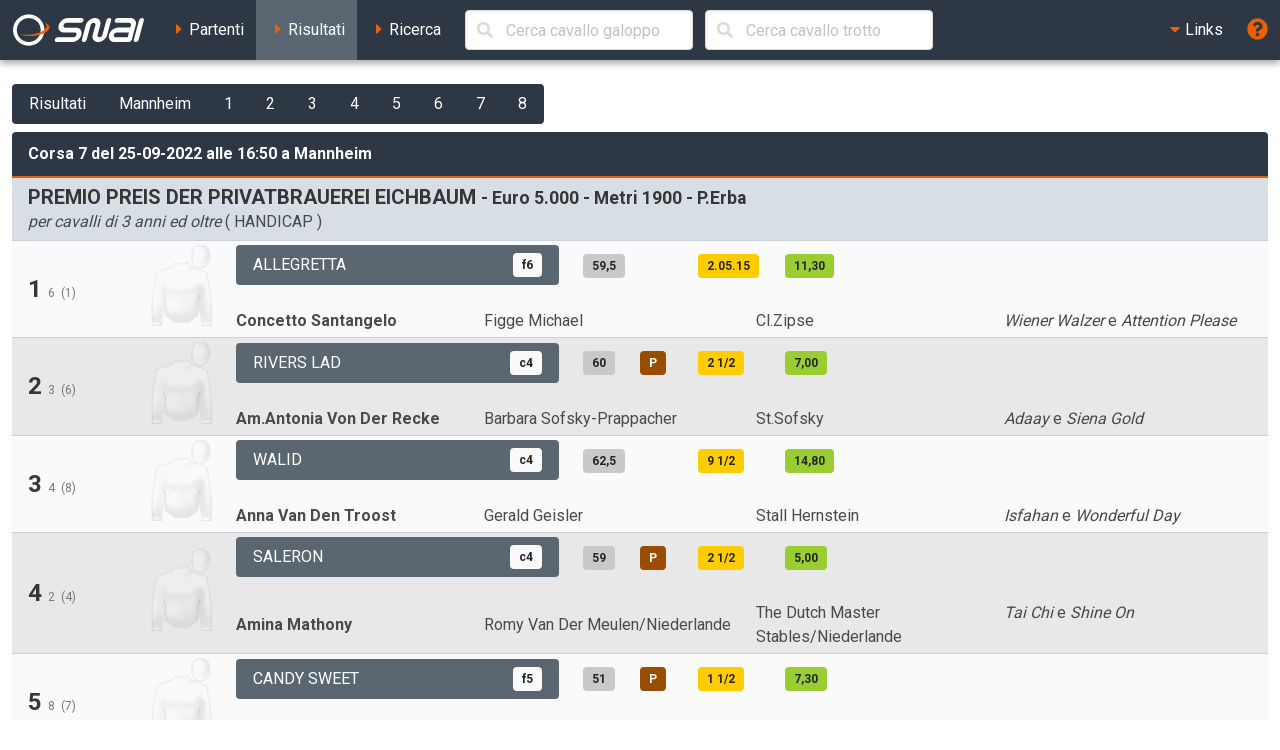

--- FILE ---
content_type: text/html; charset=UTF-8
request_url: https://ippica.snai.it/index.php/risultati/G/DE3/2022-09-25/7/610147?signature=4f2f1560467c8e58c3cb231b8194b4e53924ede649b14433317e5b7e44090e7c
body_size: 6018
content:
<!DOCTYPE html>
<html lang="it" dir="ltr" id="snai-ippica" class="has-navbar-fixed-top ">
  <head>
    <meta charset="utf-8">
    <title>Corsa 7 di Domenica 25 Settembre 2022 alle 16:50 a Mannheim - SNAI Ippica</title>
    <meta name="viewport" content="width=device-width, initial-scale=1">
    <meta name="theme-color" content="#2d3844">
    <meta name="description" content="Benvenuto nella sezione del sito SNAI relativa all&#039;Ippica. Qui puoi consultare i partenti, i risultati delle corse e le prestazioni dei cavalli italiani e stranieri.">
    <meta name="keywords" content="SNAI,ippica,scommesse,trio,tris,tqq,quarté,quinté,galoppo,trotto,partenti,risultati,prestazioni,statistiche,cavalli,corse,rating,quote,filmati,video">
    <meta name="author" content="HiD S.p.a.">
    <meta name="copyright" content="Snaitech S.p.a.">
    <meta name="csrf-token" content="sHfDU5BedBKYT5xFJQEe36KytBkZ9K0u7W5One10">

    <link rel="preload" href="https://ippica.snai.it/js/vendor.js?id=3decb88de6964a07d69d72e0e3e602b3" as="script">
    <link rel="preload" href="https://ippica.snai.it/js/app.js?id=513b44316e363acbefd3cf40688797e5" as="script">
    <link rel="preload" href="https://ippica.snai.it/css/app.css?id=32dccb1fa52ef60cb628048c7b8a94d3" as="style">
    <link rel="preload" href="https://ippica.snai.it/js/manifest.js?id=89144b3cf730e9e94beb3b80a0a8aef1" as="script">

    <link rel="preconnect" href="https://fonts.googleapis.com">
    <link rel="preconnect" href="https://fonts.gstatic.com" crossorigin>

    <link rel="canonical" href="https://ippica.snai.it/index.php/risultati/G/DE3/2022-09-25/7/610147?signature=4f2f1560467c8e58c3cb231b8194b4e53924ede649b14433317e5b7e44090e7c">
    <link rel="icon" type="image/x-icon" href="https://ippica.snai.it/favicon.ico">
        <link rel="stylesheet" href="https://ippica.snai.it/css/app.css?id=32dccb1fa52ef60cb628048c7b8a94d3">
  </head>
  <body>
    <div id="app" class="grid-wrapper">
      <header>
  <nav class="navbar is-snai-1 is-fixed-top" role="navigation" aria-label="main navigation">
    <div class="navbar-brand">
        <a class="navbar-item" href="https://ippica.snai.it/index.php" title="SNAI Ippica">
          <svg
  version="1.1"
  xmlns="http://www.w3.org/2000/svg"
  xmlns:xlink="http://www.w3.org/1999/xlink"
  x="0px"
  y="0px"
  viewBox="0 0 494 119"
  style="enable-background:new 0 0 494 119;"
  xml:space="preserve"
  class="svg-logo"
>
  <g>
    <path class="fill-primary-color" d="M489.7,23.9c1.3-4.9-1.6-8.9-6.6-8.9c-4.9,0-10,4-11.3,8.9l-19.2,71.5c-1.3,4.9,1.6,8.9,6.5,8.9
        c4.9,0,10-4,11.3-8.9L489.7,23.9z"/>
    <path class="fill-primary-color" d="M159,95.4c1.3-4.9,6.4-8.9,11.3-8.9h58.1c4.9,0,10-4,11.3-8.9c1.3-4.9-1.6-8.9-6.5-8.9H193
        c-14.8,0-23.6-12-19.6-26.8c4-14.8,19.2-26.8,34-26.8h51.4c4.9,0,7.9,4,6.6,8.9c-1.3,4.9-6.4,8.9-11.3,8.9h-51.4
        c-4.9,0-10,4-11.3,8.9c-1.3,4.9,1.6,8.9,6.5,8.9h40.2c14.8,0,23.6,12,19.6,26.8c-4,14.8-19.2,26.8-34,26.8h-58.1
        C160.6,104.3,157.7,100.3,159,95.4"/>
    <path class="fill-primary-color" d="M361.7,14.9c-4.9,0-10,4-11.3,8.9l-14.4,53.7c-1.3,4.9-6.4,9-11.3,9c-5,0-7.9-4-6.6-9l9.6-35.8
        c4-14.8-4.8-26.8-19.6-26.8c-14.8,0-30,12-34,26.8l-14.4,53.7c-1.3,4.9,1.6,8.9,6.5,8.9c4.9,0,10-4,11.3-8.9l14.4-53.7
        c1.3-4.9,6.4-8.9,11.3-8.9c4.9,0,7.9,4,6.5,8.9l-9.6,35.8c-4,14.8,4.8,26.8,19.6,26.8c14.8,0,30.1-12,34-26.8l14.4-53.7
        C369.5,18.9,366.6,14.9,361.7,14.9"/>
    <path class="fill-primary-color" d="M439.9,14.9h-47c-4.9,0-10,4-11.3,8.9c-1.3,4.9,1.6,8.9,6.5,8.9h47c4.9,0,7.9,4,6.5,8.9l-2.4,8.9h-44.7
        c-14.8,0-30.1,12-34,26.8c-4,14.8,4.8,26.8,19.6,26.8h53.7c4.9,0,10-4,11.3-8.9l14.4-53.7C463.5,26.9,454.7,14.9,439.9,14.9
          M378.4,77.5c1.3-4.9,6.4-8.9,11.3-8.9h44.7l-4.8,17.9H385C380,86.5,377.1,82.5,378.4,77.5"/>
    <path class="fill-primary-color" d="M57.2,1.6C25.1,4.4,1.4,32.7,4.2,64.7c2.8,32.1,31.1,55.8,63.1,52.9c32-2.8,55.7-31,52.9-63.1
        C117.5,22.5,89.2-1.2,57.2,1.6 M66.1,103.9C41.7,106,20.2,87.9,18,63.5c-2.1-24.5,15.9-46,40.4-48.1c24.4-2.1,46,15.9,48.1,40.4
        C108.6,80.2,90.5,101.7,66.1,103.9"/>
    <path class="fill-secondary-color" d="M119.2,31.3c5.5,3.5,8.8,7.7,9.2,12.5c1.3,15.2-26.6,30-62.4,33.2c-13.9,1.2-27,0.5-37.8-1.8
        c12,5.4,30.4,8,50.6,6.2c34.7-3,61.7-17.7,60.4-32.6C138.5,41.4,130.9,35.3,119.2,31.3"/>
  </g>
</svg>
        </a>
        <a role="button" class="navbar-burger" aria-label="menu" aria-expanded="false" data-target="navbarTopMenu" @click="showNav = !showNav" :class="{ 'is-active': showNav }">
            <span></span>
            <span></span>
            <span></span>
        </a>
    </div>
    <div id="navbarTopMenu" class="navbar-menu" :class="{ 'is-active': showNav }">
      <div class="navbar-start">
        <a
          class="navbar-item "
          href="https://ippica.snai.it/index.php/partenti"
          title="Partenti di oggi, domani e dichiarati"
        >
          <span class="has-text-snai-3">
            <i class="fas fa-caret-right fa-fw"></i>
          </span>
          <span>Partenti</span>
        </a>
        <a
          class="navbar-item  is-active "
          href="https://ippica.snai.it/index.php/risultati"
          title="Risultati di oggi, ieri ed archivio corse"
        >
          <span class="has-text-snai-3">
            <i class="fas fa-caret-right fa-fw"></i>
          </span>
          <span>Risultati</span>
        </a>
        <a
          class="navbar-item "
          href="https://ippica.snai.it/index.php/search"
          title="Ricerca"
        >
          <span class="has-text-snai-3">
            <i class="fas fa-caret-right fa-fw"></i>
          </span>
          <span>Ricerca</span>
        </a>
                <div id="navbar-search-cavallo" class="navbar-item is-hidden-mobile is-hidden-tablet-only is-hidden-desktop-only">
          <div class="field is-grouped is-grouped-multiline">
            <div class="control is-expanded">
              <search-cavallo galtro="G" placeholder="Cerca cavallo galoppo"/>
            </div>
            <div class="control is-expanded">
              <search-cavallo galtro="T" placeholder="Cerca cavallo trotto"/>
            </div>
          </div>
        </div>
              </div>
      <div class="navbar-end">
        <div class="navbar-item has-dropdown is-hoverable">
          <a class="navbar-link is-arrowless">
            <span class="has-text-snai-3">
              <i class="fas fa-caret-down fa-fw"></i>
            </span>
            <span>Links</span>
          </a>
          <div class="navbar-dropdown is-right">
            <a
              class="navbar-item"
              href="https://www.politicheagricole.it/flex/FixedPages/Common/notiziario/"
              title="Notiziario Telex"
              target="_blank"
              rel="noopener"
            >
              <span class="has-text-snai-3">
                <i class="fas fa-external-link-alt fa-fw"></i>
              </span>
              <span>Notiziario Telex</span>
            </a>
          </div>
        </div>
        <a class="navbar-item" title="Guida / Legenda" @click="openHelp">
          <span class="is-medium has-text-snai-3">
            <i class="fas fa-question-circle fa-lg"></i>
          </span>
          <span class="is-hidden-desktop">Guida / Legenda</span>
        </a>
      </div>
    </div>
  </nav>
</header>
      <main>
        <section class="section">
          <div class="container is-fluid">
            <div class="mb-2">
  <div class="buttons has-addons">
            <a
      href="https://ippica.snai.it/index.php/risultati/2022-09-25"
      class="button is-snai-1 "
      title="Risultati"
    >Risultati</a>
        <a
      href="https://ippica.snai.it/index.php/risultati/G/DE3/2022-09-25?signature=446b5dbad5135e062360a61e84b3068c17c0ec9bb6b31364f921ab44d38c7552"
      class="button is-snai-1 "
      title="Mannheim"
    >Mannheim</a>
        <a
      href="https://ippica.snai.it/index.php/risultati/G/DE3/2022-09-25/1?signature=418d69e181e15538732d5fef330c2a00049dfb72095f5843a8ebbeee56c92a46"
      class="button is-snai-1 "
      title="Corsa 1 delle 13:45"
    >1</a>
        <a
      href="https://ippica.snai.it/index.php/risultati/G/DE3/2022-09-25/2?signature=eba722e30f29b09eaf9403cd29fd290437d2ae5d59dd52a2b35e0175024aa8d6"
      class="button is-snai-1 "
      title="Corsa 2 delle 14:15"
    >2</a>
        <a
      href="https://ippica.snai.it/index.php/risultati/G/DE3/2022-09-25/3?signature=3632dc9b396c2825b0d504b6b204b15c139c353c87fd9a3dceeef7ad1ba90411"
      class="button is-snai-1 "
      title="Corsa 3 delle 14:45"
    >3</a>
        <a
      href="https://ippica.snai.it/index.php/risultati/G/DE3/2022-09-25/4?signature=dd303fd9885b925048575d110e7daaf3314ba9efc494b42dd902691efb61a1c9"
      class="button is-snai-1 "
      title="Corsa 4 delle 15:15"
    >4</a>
        <a
      href="https://ippica.snai.it/index.php/risultati/G/DE3/2022-09-25/5?signature=506b0ad12856e0e5b3e8136f8c7263c7e50f4f62ec7f2826d5237063bfc7660b"
      class="button is-snai-1 "
      title="Corsa 5 delle 15:50"
    >5</a>
        <a
      href="https://ippica.snai.it/index.php/risultati/G/DE3/2022-09-25/6?signature=876d86f3137b366401566b889718db4711dfebe433e49bb8706c7396688fb784"
      class="button is-snai-1 "
      title="Corsa 6 delle 16:20"
    >6</a>
        <a
      href="https://ippica.snai.it/index.php/risultati/G/DE3/2022-09-25/7?signature=d8bb89998c419ca7c6c75d0f5142c33cdae24b7b8273c9d7d8a8b533158bd39c"
      class="button is-snai-1 "
      title="Corsa 7 delle 16:50"
    >7</a>
        <a
      href="https://ippica.snai.it/index.php/risultati/G/DE3/2022-09-25/8?signature=e355a3241bc5852d5c37e9deac56e9465e6c86684dd9e400cffed964d023a010"
      class="button is-snai-1 "
      title="Corsa 8 delle 17:20"
    >8</a>
          </div>
</div>
            <div class="message is-snai-1">
  <div class="message-header">
    Corsa 7 del 25-09-2022 alle 16:50 a Mannheim
  </div>
  <div class="message-body is-paddingless">
    <div class="list-group list-group-flush">
            <div class="list-group-item list-group-item-corsa">
        <div class="columns is-vcentered">
                    <div class="column">
            <h4 class="title is-5">
              PREMIO PREIS DER PRIVATBRAUEREI EICHBAUM
              <small> - Euro 5.000  - Metri 1900 - P.Erba</small>
            </h4>
            <p class="subtitle is-6 mb-0"><em>per cavalli di 3 anni ed oltre</em> (  HANDICAP   )</p>
                      </div>
        </div>
      </div>
                  <div class="list-group-item  list-group-item-odd  list-group-item-condensed">
        <div class="columns is-multiline is-vcentered">
          <div class="column is-12-tablet is-2-desktop is-2-widescreen is-1-fullhd">
            <div class="columns is-mobile is-vcentered is-gapless">
              <div class="column is-10-mobile is-11-tablet is-8-desktop is-8-widescreen is-9-fullhd">
                                <h4 class="title is-4">
                  1
                                    <small class="is-size-7 has-text-grey has-text-weight-normal" title="sottosella">6</small>
                                                      <small class="is-size-7 has-text-grey has-text-weight-normal" title="steccato">(1)</small>
                                  </h4>
                                              </div>
              <div class="column has-text-right">
                <figure class="giubba-img">
  <img src="https://ippica.snai.it/img/giubba-mancante.png" alt="giubba" loading="lazy">
</figure>
              </div>
            </div>
          </div>
          <div class="column">
            <div class="columns is-multiline is-vcentered">
              <div class="column is-6-tablet is-4-desktop is-4-widescreen is-2-fullhd">
                <a  href="https://ippica.snai.it/index.php/prestazioni/G/DE25442887/DE3/2022-09-25/7?signature=0754905c3f738761817af0bfc87696ea83c4692da367207e37508b1747ecd82c"
  title="Prestazioni del cavallo ALLEGRETTA"
  class="button is-flex is-justify-content-space-between is-flex-wrap-wrap is-height-100 truncate-flex-text  is-snai-2 "
  >
    <span>ALLEGRETTA</span>
      <span class="tag tag-info-cavallo">f6</span>
  </a>
              </div>
              <div class="column is-6-tablet is-4-desktop is-4-widescreen is-3-fullhd">
                <div class="columns is-mobile">
                  <div class="column is-2">
                    <span class="tag tag-peso" title="peso">59,5</span>
                  </div>
                  <div class="column is-2">
                                      </div>
                                    <div class="column is-3">
                    <span class="tag tag-distacco" title="distacco o tempo del primo arrivato">2.05.15</span>
                  </div>
                  <div class="column is-3">
                    <span class="tag tag-quota" title="quota eventuale totalizzatore">11,30</span>
                  </div>
                                    <div class="column">
                    
                  </div>
                </div>
              </div>
              <div class="column is-12-tablet is-4-desktop is-4-widescreen is-2-fullhd">
                <div class="columns is-mobile">
                                  </div>
              </div>
              <div class="column is-12-tablet is-6-desktop is-6-widescreen is-2-fullhd">
                <div class="columns is-mobile is-multiline is-gapless">
                  <div class="column is-6-mobile is-6-tablet is-6-desktop is-6-widescreen is-12-fullhd">
                    <strong>
                      <span title="fantino: CONCETTO SANTANGELO">Concetto Santangelo</span>
                      </strong>
                  </div>
                  <div class="column is-6-mobile is-6-tablet is-6-desktop is-6-widescreen is-12-fullhd">
                    <span title="allenatore: FIGGE MICHAEL">Figge Michael</span>
                    </div>
                </div>
              </div>
              <div class="column is-12-tablet is-6-desktop is-6-widescreen is-3-fullhd">
                <div class="columns is-mobile is-multiline is-gapless">
                  <div class="column is-6-mobile is-6-tablet is-6-desktop is-6-widescreen is-12-fullhd">
                    <span title="proprietario: CL.ZIPSE">Cl.Zipse</span>
                    </div>
                  <div class="column is-6-mobile is-6-tablet is-6-desktop is-6-widescreen is-12-fullhd">
                    <em title="padre del cavallo">Wiener Walzer</em>
   e <em title="madre del cavallo">Attention Please</em>
                  </div>
                </div>
              </div>
            </div>
          </div>
        </div>
      </div>
            <div class="list-group-item  list-group-item-even  list-group-item-condensed">
        <div class="columns is-multiline is-vcentered">
          <div class="column is-12-tablet is-2-desktop is-2-widescreen is-1-fullhd">
            <div class="columns is-mobile is-vcentered is-gapless">
              <div class="column is-10-mobile is-11-tablet is-8-desktop is-8-widescreen is-9-fullhd">
                                <h4 class="title is-4">
                  2
                                    <small class="is-size-7 has-text-grey has-text-weight-normal" title="sottosella">3</small>
                                                      <small class="is-size-7 has-text-grey has-text-weight-normal" title="steccato">(6)</small>
                                  </h4>
                                              </div>
              <div class="column has-text-right">
                <figure class="giubba-img">
  <img src="https://ippica.snai.it/img/giubba-mancante.png" alt="giubba" loading="lazy">
</figure>
              </div>
            </div>
          </div>
          <div class="column">
            <div class="columns is-multiline is-vcentered">
              <div class="column is-6-tablet is-4-desktop is-4-widescreen is-2-fullhd">
                <a  href="https://ippica.snai.it/index.php/prestazioni/G/DE33036959/DE3/2022-09-25/7?signature=e5c84755dacd042dc0660501897d61f636bc8ec1ccb891a2755013d99b38715c"
  title="Prestazioni del cavallo RIVERS LAD"
  class="button is-flex is-justify-content-space-between is-flex-wrap-wrap is-height-100 truncate-flex-text  is-snai-2 "
  >
    <span>RIVERS LAD</span>
      <span class="tag tag-info-cavallo">c4</span>
  </a>
              </div>
              <div class="column is-6-tablet is-4-desktop is-4-widescreen is-3-fullhd">
                <div class="columns is-mobile">
                  <div class="column is-2">
                    <span class="tag tag-peso" title="peso">60</span>
                  </div>
                  <div class="column is-2">
                    <span class="tag tag-finimenti" title="finimenti">P</span>
                  </div>
                                    <div class="column is-3">
                    <span class="tag tag-distacco" title="distacco o tempo del primo arrivato">2 1/2</span>
                  </div>
                  <div class="column is-3">
                    <span class="tag tag-quota" title="quota eventuale totalizzatore">7,00</span>
                  </div>
                                    <div class="column">
                    
                  </div>
                </div>
              </div>
              <div class="column is-12-tablet is-4-desktop is-4-widescreen is-2-fullhd">
                <div class="columns is-mobile">
                                  </div>
              </div>
              <div class="column is-12-tablet is-6-desktop is-6-widescreen is-2-fullhd">
                <div class="columns is-mobile is-multiline is-gapless">
                  <div class="column is-6-mobile is-6-tablet is-6-desktop is-6-widescreen is-12-fullhd">
                    <strong>
                      <span title="fantino: AM.ANTONIA VON DER RECKE">Am.Antonia Von Der Recke</span>
                      </strong>
                  </div>
                  <div class="column is-6-mobile is-6-tablet is-6-desktop is-6-widescreen is-12-fullhd">
                    <span title="allenatore: BARBARA SOFSKY-PRAPPACHER">Barbara Sofsky-Prappacher</span>
                    </div>
                </div>
              </div>
              <div class="column is-12-tablet is-6-desktop is-6-widescreen is-3-fullhd">
                <div class="columns is-mobile is-multiline is-gapless">
                  <div class="column is-6-mobile is-6-tablet is-6-desktop is-6-widescreen is-12-fullhd">
                    <span title="proprietario: ST.SOFSKY">St.Sofsky</span>
                    </div>
                  <div class="column is-6-mobile is-6-tablet is-6-desktop is-6-widescreen is-12-fullhd">
                    <em title="padre del cavallo">Adaay</em>
   e <em title="madre del cavallo">Siena Gold</em>
                  </div>
                </div>
              </div>
            </div>
          </div>
        </div>
      </div>
            <div class="list-group-item  list-group-item-odd  list-group-item-condensed">
        <div class="columns is-multiline is-vcentered">
          <div class="column is-12-tablet is-2-desktop is-2-widescreen is-1-fullhd">
            <div class="columns is-mobile is-vcentered is-gapless">
              <div class="column is-10-mobile is-11-tablet is-8-desktop is-8-widescreen is-9-fullhd">
                                <h4 class="title is-4">
                  3
                                    <small class="is-size-7 has-text-grey has-text-weight-normal" title="sottosella">4</small>
                                                      <small class="is-size-7 has-text-grey has-text-weight-normal" title="steccato">(8)</small>
                                  </h4>
                                              </div>
              <div class="column has-text-right">
                <figure class="giubba-img">
  <img src="https://ippica.snai.it/img/giubba-mancante.png" alt="giubba" loading="lazy">
</figure>
              </div>
            </div>
          </div>
          <div class="column">
            <div class="columns is-multiline is-vcentered">
              <div class="column is-6-tablet is-4-desktop is-4-widescreen is-2-fullhd">
                <a  href="https://ippica.snai.it/index.php/prestazioni/G/DE28522332/DE3/2022-09-25/7?signature=f3013f444df39341a754e8e85c025f4e5352cb5e800fb0a76c6d23e93bde05ed"
  title="Prestazioni del cavallo WALID"
  class="button is-flex is-justify-content-space-between is-flex-wrap-wrap is-height-100 truncate-flex-text  is-snai-2 "
  >
    <span>WALID</span>
      <span class="tag tag-info-cavallo">c4</span>
  </a>
              </div>
              <div class="column is-6-tablet is-4-desktop is-4-widescreen is-3-fullhd">
                <div class="columns is-mobile">
                  <div class="column is-2">
                    <span class="tag tag-peso" title="peso">62,5</span>
                  </div>
                  <div class="column is-2">
                                      </div>
                                    <div class="column is-3">
                    <span class="tag tag-distacco" title="distacco o tempo del primo arrivato">9 1/2</span>
                  </div>
                  <div class="column is-3">
                    <span class="tag tag-quota" title="quota eventuale totalizzatore">14,80</span>
                  </div>
                                    <div class="column">
                    
                  </div>
                </div>
              </div>
              <div class="column is-12-tablet is-4-desktop is-4-widescreen is-2-fullhd">
                <div class="columns is-mobile">
                                  </div>
              </div>
              <div class="column is-12-tablet is-6-desktop is-6-widescreen is-2-fullhd">
                <div class="columns is-mobile is-multiline is-gapless">
                  <div class="column is-6-mobile is-6-tablet is-6-desktop is-6-widescreen is-12-fullhd">
                    <strong>
                      <span title="fantino: ANNA VAN DEN TROOST">Anna Van Den Troost</span>
                      </strong>
                  </div>
                  <div class="column is-6-mobile is-6-tablet is-6-desktop is-6-widescreen is-12-fullhd">
                    <span title="allenatore: GERALD GEISLER">Gerald Geisler</span>
                    </div>
                </div>
              </div>
              <div class="column is-12-tablet is-6-desktop is-6-widescreen is-3-fullhd">
                <div class="columns is-mobile is-multiline is-gapless">
                  <div class="column is-6-mobile is-6-tablet is-6-desktop is-6-widescreen is-12-fullhd">
                    <span title="proprietario: STALL HERNSTEIN">Stall Hernstein</span>
                    </div>
                  <div class="column is-6-mobile is-6-tablet is-6-desktop is-6-widescreen is-12-fullhd">
                    <em title="padre del cavallo">Isfahan</em>
   e <em title="madre del cavallo">Wonderful Day</em>
                  </div>
                </div>
              </div>
            </div>
          </div>
        </div>
      </div>
            <div class="list-group-item  list-group-item-even  list-group-item-condensed">
        <div class="columns is-multiline is-vcentered">
          <div class="column is-12-tablet is-2-desktop is-2-widescreen is-1-fullhd">
            <div class="columns is-mobile is-vcentered is-gapless">
              <div class="column is-10-mobile is-11-tablet is-8-desktop is-8-widescreen is-9-fullhd">
                                <h4 class="title is-4">
                  4
                                    <small class="is-size-7 has-text-grey has-text-weight-normal" title="sottosella">2</small>
                                                      <small class="is-size-7 has-text-grey has-text-weight-normal" title="steccato">(4)</small>
                                  </h4>
                                              </div>
              <div class="column has-text-right">
                <figure class="giubba-img">
  <img src="https://ippica.snai.it/img/giubba-mancante.png" alt="giubba" loading="lazy">
</figure>
              </div>
            </div>
          </div>
          <div class="column">
            <div class="columns is-multiline is-vcentered">
              <div class="column is-6-tablet is-4-desktop is-4-widescreen is-2-fullhd">
                <a  href="https://ippica.snai.it/index.php/prestazioni/G/DE27851893/DE3/2022-09-25/7?signature=8c429d063333788dbcfc5986c7d3c253707c3cb58b9f69a86a07d1a83e124af3"
  title="Prestazioni del cavallo SALERON"
  class="button is-flex is-justify-content-space-between is-flex-wrap-wrap is-height-100 truncate-flex-text  is-snai-2 "
  >
    <span>SALERON</span>
      <span class="tag tag-info-cavallo">c4</span>
  </a>
              </div>
              <div class="column is-6-tablet is-4-desktop is-4-widescreen is-3-fullhd">
                <div class="columns is-mobile">
                  <div class="column is-2">
                    <span class="tag tag-peso" title="peso">59</span>
                  </div>
                  <div class="column is-2">
                    <span class="tag tag-finimenti" title="finimenti">P</span>
                  </div>
                                    <div class="column is-3">
                    <span class="tag tag-distacco" title="distacco o tempo del primo arrivato">2 1/2</span>
                  </div>
                  <div class="column is-3">
                    <span class="tag tag-quota" title="quota eventuale totalizzatore">5,00</span>
                  </div>
                                    <div class="column">
                    
                  </div>
                </div>
              </div>
              <div class="column is-12-tablet is-4-desktop is-4-widescreen is-2-fullhd">
                <div class="columns is-mobile">
                                  </div>
              </div>
              <div class="column is-12-tablet is-6-desktop is-6-widescreen is-2-fullhd">
                <div class="columns is-mobile is-multiline is-gapless">
                  <div class="column is-6-mobile is-6-tablet is-6-desktop is-6-widescreen is-12-fullhd">
                    <strong>
                      <span title="fantino: AMINA MATHONY">Amina Mathony</span>
                      </strong>
                  </div>
                  <div class="column is-6-mobile is-6-tablet is-6-desktop is-6-widescreen is-12-fullhd">
                    <span title="allenatore: ROMY VAN DER MEULEN/NIEDERLANDE">Romy Van Der Meulen/Niederlande</span>
                    </div>
                </div>
              </div>
              <div class="column is-12-tablet is-6-desktop is-6-widescreen is-3-fullhd">
                <div class="columns is-mobile is-multiline is-gapless">
                  <div class="column is-6-mobile is-6-tablet is-6-desktop is-6-widescreen is-12-fullhd">
                    <span title="proprietario: THE DUTCH MASTER STABLES/NIEDERLANDE">The Dutch Master Stables/Niederlande</span>
                    </div>
                  <div class="column is-6-mobile is-6-tablet is-6-desktop is-6-widescreen is-12-fullhd">
                    <em title="padre del cavallo">Tai Chi</em>
   e <em title="madre del cavallo">Shine On</em>
                  </div>
                </div>
              </div>
            </div>
          </div>
        </div>
      </div>
            <div class="list-group-item  list-group-item-odd  list-group-item-condensed">
        <div class="columns is-multiline is-vcentered">
          <div class="column is-12-tablet is-2-desktop is-2-widescreen is-1-fullhd">
            <div class="columns is-mobile is-vcentered is-gapless">
              <div class="column is-10-mobile is-11-tablet is-8-desktop is-8-widescreen is-9-fullhd">
                                <h4 class="title is-4">
                  5
                                    <small class="is-size-7 has-text-grey has-text-weight-normal" title="sottosella">8</small>
                                                      <small class="is-size-7 has-text-grey has-text-weight-normal" title="steccato">(7)</small>
                                  </h4>
                                              </div>
              <div class="column has-text-right">
                <figure class="giubba-img">
  <img src="https://ippica.snai.it/img/giubba-mancante.png" alt="giubba" loading="lazy">
</figure>
              </div>
            </div>
          </div>
          <div class="column">
            <div class="columns is-multiline is-vcentered">
              <div class="column is-6-tablet is-4-desktop is-4-widescreen is-2-fullhd">
                <a  href="https://ippica.snai.it/index.php/prestazioni/G/DE26033943/DE3/2022-09-25/7?signature=c3587726c154e19e914ec6d6c1f424b3a4b605ad751643492876ad741128d838"
  title="Prestazioni del cavallo CANDY SWEET"
  class="button is-flex is-justify-content-space-between is-flex-wrap-wrap is-height-100 truncate-flex-text  is-snai-2 "
  >
    <span>CANDY SWEET</span>
      <span class="tag tag-info-cavallo">f5</span>
  </a>
              </div>
              <div class="column is-6-tablet is-4-desktop is-4-widescreen is-3-fullhd">
                <div class="columns is-mobile">
                  <div class="column is-2">
                    <span class="tag tag-peso" title="peso">51</span>
                  </div>
                  <div class="column is-2">
                    <span class="tag tag-finimenti" title="finimenti">P</span>
                  </div>
                                    <div class="column is-3">
                    <span class="tag tag-distacco" title="distacco o tempo del primo arrivato">1 1/2</span>
                  </div>
                  <div class="column is-3">
                    <span class="tag tag-quota" title="quota eventuale totalizzatore">7,30</span>
                  </div>
                                    <div class="column">
                    
                  </div>
                </div>
              </div>
              <div class="column is-12-tablet is-4-desktop is-4-widescreen is-2-fullhd">
                <div class="columns is-mobile">
                                  </div>
              </div>
              <div class="column is-12-tablet is-6-desktop is-6-widescreen is-2-fullhd">
                <div class="columns is-mobile is-multiline is-gapless">
                  <div class="column is-6-mobile is-6-tablet is-6-desktop is-6-widescreen is-12-fullhd">
                    <strong>
                      <span title="fantino: SHUICHI TERACHI">Shuichi Terachi</span>
                      </strong>
                  </div>
                  <div class="column is-6-mobile is-6-tablet is-6-desktop is-6-widescreen is-12-fullhd">
                    <span title="allenatore: OLIVER KARL RUDOLPH">Oliver Karl Rudolph</span>
                    </div>
                </div>
              </div>
              <div class="column is-12-tablet is-6-desktop is-6-widescreen is-3-fullhd">
                <div class="columns is-mobile is-multiline is-gapless">
                  <div class="column is-6-mobile is-6-tablet is-6-desktop is-6-widescreen is-12-fullhd">
                    <span title="proprietario: HORST RUDOLPH">Horst Rudolph</span>
                    </div>
                  <div class="column is-6-mobile is-6-tablet is-6-desktop is-6-widescreen is-12-fullhd">
                    <em title="padre del cavallo">Amaron</em>
   e <em title="madre del cavallo">Chalkidikis Elpida</em>
                  </div>
                </div>
              </div>
            </div>
          </div>
        </div>
      </div>
            <div class="list-group-item  list-group-item-even  list-group-item-condensed">
        <div class="columns is-multiline is-vcentered">
          <div class="column is-12-tablet is-2-desktop is-2-widescreen is-1-fullhd">
            <div class="columns is-mobile is-vcentered is-gapless">
              <div class="column is-10-mobile is-11-tablet is-8-desktop is-8-widescreen is-9-fullhd">
                                <h4 class="title is-4">
                  6
                                    <small class="is-size-7 has-text-grey has-text-weight-normal" title="sottosella">1</small>
                                                      <small class="is-size-7 has-text-grey has-text-weight-normal" title="steccato">(5)</small>
                                  </h4>
                                              </div>
              <div class="column has-text-right">
                <figure class="giubba-img">
  <img src="https://ippica.snai.it/img/giubba-mancante.png" alt="giubba" loading="lazy">
</figure>
              </div>
            </div>
          </div>
          <div class="column">
            <div class="columns is-multiline is-vcentered">
              <div class="column is-6-tablet is-4-desktop is-4-widescreen is-2-fullhd">
                <a  href="https://ippica.snai.it/index.php/prestazioni/G/DE26427631/DE3/2022-09-25/7?signature=0cb805c878f304e58c21d1bdc4811694dca219d6f4028aa7d9764129095cbd71"
  title="Prestazioni del cavallo SHADOW STAR"
  class="button is-flex is-justify-content-space-between is-flex-wrap-wrap is-height-100 truncate-flex-text  is-snai-2 "
  >
    <span>SHADOW STAR</span>
      <span class="tag tag-info-cavallo">c5</span>
  </a>
              </div>
              <div class="column is-6-tablet is-4-desktop is-4-widescreen is-3-fullhd">
                <div class="columns is-mobile">
                  <div class="column is-2">
                    <span class="tag tag-peso" title="peso">61,5</span>
                  </div>
                  <div class="column is-2">
                                      </div>
                                    <div class="column is-3">
                    <span class="tag tag-distacco" title="distacco o tempo del primo arrivato">1 1/2</span>
                  </div>
                  <div class="column is-3">
                    <span class="tag tag-quota" title="quota eventuale totalizzatore">2,50</span>
                  </div>
                                    <div class="column">
                    
                  </div>
                </div>
              </div>
              <div class="column is-12-tablet is-4-desktop is-4-widescreen is-2-fullhd">
                <div class="columns is-mobile">
                                  </div>
              </div>
              <div class="column is-12-tablet is-6-desktop is-6-widescreen is-2-fullhd">
                <div class="columns is-mobile is-multiline is-gapless">
                  <div class="column is-6-mobile is-6-tablet is-6-desktop is-6-widescreen is-12-fullhd">
                    <strong>
                      <span title="fantino: AM.REBEKKA WAGNER">Am.Rebekka Wagner</span>
                      </strong>
                  </div>
                  <div class="column is-6-mobile is-6-tablet is-6-desktop is-6-widescreen is-12-fullhd">
                    <span title="allenatore: NASTASJA VOLZ-DEGEL">Nastasja Volz-Degel</span>
                    </div>
                </div>
              </div>
              <div class="column is-12-tablet is-6-desktop is-6-widescreen is-3-fullhd">
                <div class="columns is-mobile is-multiline is-gapless">
                  <div class="column is-6-mobile is-6-tablet is-6-desktop is-6-widescreen is-12-fullhd">
                    <span title="proprietario: WAGNER STABLE">Wagner Stable</span>
                    </div>
                  <div class="column is-6-mobile is-6-tablet is-6-desktop is-6-widescreen is-12-fullhd">
                    <em title="padre del cavallo">Amaron</em>
   e <em title="madre del cavallo">Shadow Queen</em>
                  </div>
                </div>
              </div>
            </div>
          </div>
        </div>
      </div>
            <div class="list-group-item  list-group-item-odd  list-group-item-condensed">
        <div class="columns is-multiline is-vcentered">
          <div class="column is-12-tablet is-2-desktop is-2-widescreen is-1-fullhd">
            <div class="columns is-mobile is-vcentered is-gapless">
              <div class="column is-10-mobile is-11-tablet is-8-desktop is-8-widescreen is-9-fullhd">
                                <h4 class="title is-4">
                  7
                                    <small class="is-size-7 has-text-grey has-text-weight-normal" title="sottosella">5</small>
                                                      <small class="is-size-7 has-text-grey has-text-weight-normal" title="steccato">(3)</small>
                                  </h4>
                                              </div>
              <div class="column has-text-right">
                <figure class="giubba-img">
  <img src="https://ippica.snai.it/img/giubba-mancante.png" alt="giubba" loading="lazy">
</figure>
              </div>
            </div>
          </div>
          <div class="column">
            <div class="columns is-multiline is-vcentered">
              <div class="column is-6-tablet is-4-desktop is-4-widescreen is-2-fullhd">
                <a  href="https://ippica.snai.it/index.php/prestazioni/G/DE30225873/DE3/2022-09-25/7?signature=20ab59cb7f3f0611a0a5a414c57b6f5715e7d0094dd9bd5284472e55a5b66eef"
  title="Prestazioni del cavallo HEATHERDOWN"
  class="button is-flex is-justify-content-space-between is-flex-wrap-wrap is-height-100 truncate-flex-text  is-snai-2 "
  >
    <span>HEATHERDOWN</span>
      <span class="tag tag-info-cavallo">c6</span>
  </a>
              </div>
              <div class="column is-6-tablet is-4-desktop is-4-widescreen is-3-fullhd">
                <div class="columns is-mobile">
                  <div class="column is-2">
                    <span class="tag tag-peso" title="peso">61,5</span>
                  </div>
                  <div class="column is-2">
                                      </div>
                                    <div class="column is-3">
                    <span class="tag tag-distacco" title="distacco o tempo del primo arrivato">15</span>
                  </div>
                  <div class="column is-3">
                    <span class="tag tag-quota" title="quota eventuale totalizzatore">6,90</span>
                  </div>
                                    <div class="column">
                    
                  </div>
                </div>
              </div>
              <div class="column is-12-tablet is-4-desktop is-4-widescreen is-2-fullhd">
                <div class="columns is-mobile">
                                  </div>
              </div>
              <div class="column is-12-tablet is-6-desktop is-6-widescreen is-2-fullhd">
                <div class="columns is-mobile is-multiline is-gapless">
                  <div class="column is-6-mobile is-6-tablet is-6-desktop is-6-widescreen is-12-fullhd">
                    <strong>
                      <span title="fantino: AM.KEVIN BRAYE">Am.Kevin Braye</span>
                      </strong>
                  </div>
                  <div class="column is-6-mobile is-6-tablet is-6-desktop is-6-widescreen is-12-fullhd">
                    <span title="allenatore: CHRISTOPH MASSER">Christoph Masser</span>
                    </div>
                </div>
              </div>
              <div class="column is-12-tablet is-6-desktop is-6-widescreen is-3-fullhd">
                <div class="columns is-mobile is-multiline is-gapless">
                  <div class="column is-6-mobile is-6-tablet is-6-desktop is-6-widescreen is-12-fullhd">
                    <span title="proprietario: M.KELLER">M.Keller</span>
                    </div>
                  <div class="column is-6-mobile is-6-tablet is-6-desktop is-6-widescreen is-12-fullhd">
                    <em title="padre del cavallo">Morpheus</em>
   e <em title="madre del cavallo">Hapipi</em>
                  </div>
                </div>
              </div>
            </div>
          </div>
        </div>
      </div>
          </div>
  </div>
</div>
          </div>
        </section>
        <help-modal ref="helpModal" v-cloak><div class="columns is-vcentered is-variable is-1">
    <div class="column is-narrow">
    <a class="button is-snai-2">
      CAVALLO
      <span class="tag tag-info-cavallo">fb3</span>
    </a>
  </div>
      <div class="column">
    Nome cavallo partente - sesso/mantello/età
  </div>
  </div>

<div class="columns is-vcentered is-variable is-1">
    <div class="column is-narrow">
    <span class="tag tag-peso">56,5</span>
  </div>
      <div class="column">
    Peso
  </div>
  </div>

<div class="columns is-vcentered is-variable is-1">
    <div class="column is-narrow">
    <span class="tag tag-finimenti">L</span>
  </div>
      <div class="column">
    Reggi lingua
  </div>
  </div>

<div class="columns is-vcentered is-variable is-1">
    <div class="column is-narrow">
    <span class="tag tag-finimenti">R</span>
  </div>
      <div class="column">
    Rosetta
  </div>
  </div>

<div class="columns is-vcentered is-variable is-1">
    <div class="column is-narrow">
    <span class="tag tag-finimenti">P</span>
  </div>
      <div class="column">
    Paraocchi
  </div>
  </div>

<div class="columns is-vcentered is-variable is-1">
    <div class="column is-narrow">
    <span class="tag tag-finimenti">C</span>
  </div>
      <div class="column">
    Cuffino
  </div>
  </div>

<div class="columns is-vcentered is-variable is-1">
    <div class="column is-narrow">
    <span class="tag tag-distacco">INC.</span>
  </div>
      <div class="column">
    Distacco
  </div>
  </div>

<div class="columns is-vcentered is-variable is-1">
    <div class="column is-narrow">
    <span class="tag tag-quota">7,65</span>
  </div>
      <div class="column">
    Quota eventuale al totalizzatore
  </div>
  </div>

<div class="columns is-vcentered is-variable is-1">
    <div class="column is-narrow">
    <span class="tag tag-rapscu"><i class="fas fa-heart"></i></span>
    <span class="tag tag-rapscu"><i class="fas fa-star"></i></span>
    <span class="tag tag-rapscu"><i class="fas fa-asterisk"></i></span>
    <span class="tag tag-rapscu"><i class="fas fa-square"></i></span>
    <span class="tag tag-rapscu"><i class="fas fa-circle"></i></span>
  </div>
      <div class="column">
    Simboli rapporti di scuderia
  </div>
  </div>

<div class="columns is-vcentered is-variable is-1">
    <div class="column is-narrow">
    <strong>Rating SNAI:</strong>
  </div>
      <div class="column">
    per uniformare il valore a quello del rating inglese, il dato è espresso in libbre
  </div>
  </div>
</help-modal>
      </main>
      <footer id="site-footer" class="footer mt-5">
  <div class="container is-fluid">
    <div class="columns is-multiline is-vcentered">
      <div class="column is-full-tablet is-half-desktop">
        <div class="content has-text-centered-touch">
          <p>Snaitech S.p.a. - Socio Unico - Via Ugo Bassi 6, 20159 Milano, Italia - Reg. Imprese e Codice fiscale 00754850154<br>R.E.A. Milano n. 1584464 - P.Iva 01729640464 - PEC snaispa@snaitech.legalmail.it - Capitale Sociale € 97.982.245,40 i.v.</p>
        </div>
      </div>
      <div class="column">
        <div class="buttons is-centered">
          <a class="button is-snai-1" href="https://www.snai.it/info/cookie-policy" title="Cookie Policy" target="_blank">Cookie Policy</a>
          <a class="button is-snai-1" href="https://www.snai.it/info/dichiarazione-di-accessibilita" title="Dichiarazione di Accessibilità" target="_blank">
            <span class="icon has-text-snai-3">
              <i class="fas fa-universal-access"></i>
            </span>
            <span>Dichiarazione di Accessibilità</span>
          </a>
        </div>
      </div>
    </div>
  </div>
</footer>
    </div>
    <script src="https://ippica.snai.it/js/manifest.js?id=89144b3cf730e9e94beb3b80a0a8aef1"></script>
<script src="https://ippica.snai.it/js/vendor.js?id=3decb88de6964a07d69d72e0e3e602b3"></script>
<script src="https://ippica.snai.it/js/app.js?id=513b44316e363acbefd3cf40688797e5"></script>
    <script>(function () {
  var s = document.createElement("script"),
  e = !document.body ? document.querySelector("head") :
  document.body;
  s.src = "https://acsbapp.com/apps/app/dist/js/app.js";
  s.async = true;
  s.onload = function () {
    acsbJS.init({
      statementLink: "",
      footerHtml: "<a>AccessiWay. The Web Accessibility Solution</a>",
      hideMobile: false,
      hideTrigger: false,
      language: "it",
      position: "left",
      leadColor: "#2d3844",
      triggerColor: "#e96105",
      triggerRadius: "50%",
      triggerPositionX: "left",
      triggerPositionY: "bottom",
      triggerIcon: "people",
      triggerSize: "medium",
      triggerOffsetX: 20,
      triggerOffsetY: 20,
      mobile: {
        triggerSize: "medium",
        triggerPositionX: "left",
        triggerPositionY: "bottom",
        triggerOffsetX: 10,
        triggerOffsetY: 10,
        triggerRadius: "50%",
      },
    });
  };
  e.appendChild(s);
})();
</script>
  </body>
</html>
